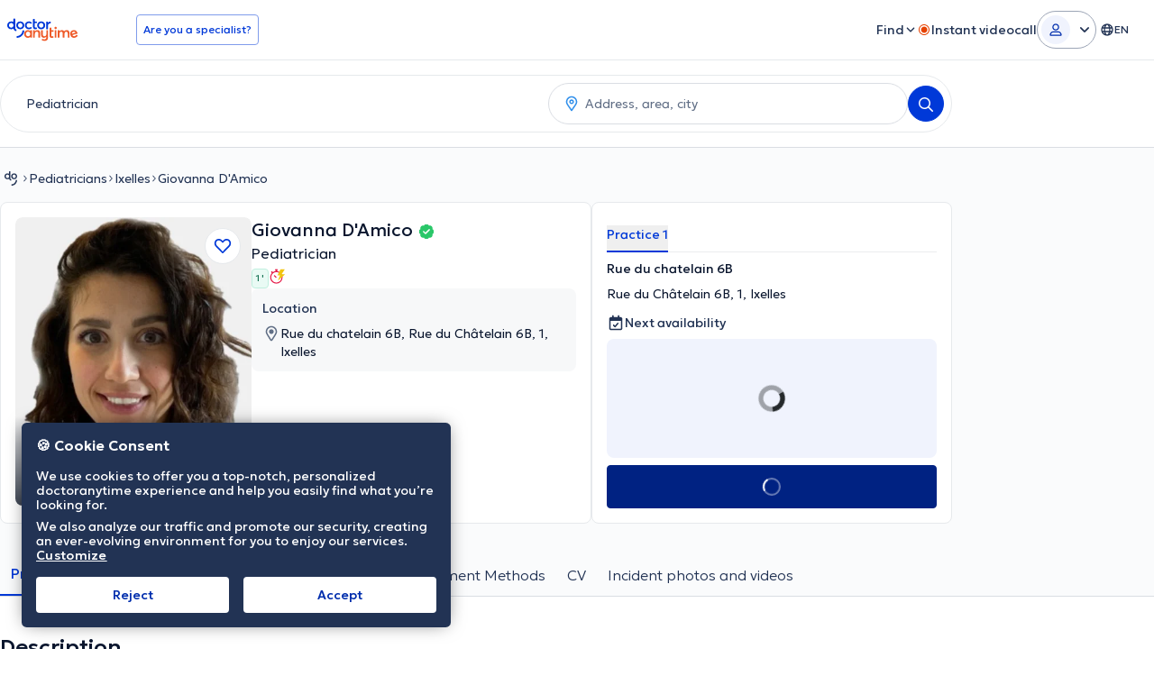

--- FILE ---
content_type: text/javascript
request_url: https://www.doctoranytime.be/dist/vite/index.DnDa4pIY.js
body_size: 308
content:
import{c as p}from"./localizerHelper.BapUfS6Z.js";import{d as t}from"./dom.CZsrNE0w.js";import{f as l}from"./index.DuC3FrVH.js";import{i as s}from"./index.DeNeth3q.js";var a=(n=>(n.banner="mobile-app-promo-banner",n.hiddenBanner="mobile-app-promo-banner__hidden",n))(a||{}),e=(n=>(n.banner="data-mobile-app-promo-banner",n.appLinkBtn="data-mobile-app-promo-banner-app-link-btn",n.closeBtn="data-mobile-app-promo-banner-close-btn",n))(e||{});function c(){s("md")||(d()?(m(),b()):f())}const d=()=>t(`[${e.banner}]`).length!==0,m=()=>{const n=t(`[${e.closeBtn}]`);if(n.length!==0){if(n.length>1){console.error("[TS]: found more than 1 close button for the mobile app promo banner in the same view.");return}n[0].addEventListener("click",function(i){const r=this.closest(`[${e.banner}]`);if(r===null){console.error("[TS] mobile-app-promo-banner module: found action icon without banner parent");return}r.classList.add(a.hiddenBanner),fetch(p("/DeepLink/HideMobileAppBannerAjax"),{method:"POST"}).then(o=>{if(!o.ok)throw new Error(`[TS] error on post /DeepLink/HideMobileAppBannerAjax: ${o.status} ${o.statusText}`)})})}},b=()=>{const n=t(`[${e.appLinkBtn}]`);if(n.length!==0){if(n.length>1){console.error("[TS]: found more than 1 app link button for the mobile app promo banner in the same view.");return}n[0].addEventListener("click",function(i){const r=this.closest(`[${e.banner}]`);if(r===null){console.error("[TS] mobile-app-promo-banner module: found action icon without banner parent");return}r.classList.add(a.hiddenBanner)})}},f=()=>{window.mobileAppPromoBanner&&window.mobileAppPromoBanner.fallbackRedirectErrorMessage&&l.error({title:window.mobileAppPromoBanner.fallbackRedirectErrorMessage})},w={init:c};export{w as m};


--- FILE ---
content_type: text/javascript
request_url: https://www.doctoranytime.be/dist/vite/index.BXNIjblx.js
body_size: 3319
content:
var S=Object.defineProperty;var h=Object.getOwnPropertySymbols;var I=Object.prototype.hasOwnProperty,L=Object.prototype.propertyIsEnumerable;var f=(t,e,i)=>e in t?S(t,e,{enumerable:!0,configurable:!0,writable:!0,value:i}):t[e]=i,m=(t,e)=>{for(var i in e||(e={}))I.call(e,i)&&f(t,i,e[i]);if(h)for(var i of h(e))L.call(e,i)&&f(t,i,e[i]);return t};var g=(t,e,i)=>new Promise((o,s)=>{var a=c=>{try{n(i.next(c))}catch(u){s(u)}},r=c=>{try{n(i.throw(c))}catch(u){s(u)}},n=c=>c.done?o(c.value):Promise.resolve(c.value).then(a,r);n((i=i.apply(t,e)).next())});import{a as T,s as C}from"./dom.CZsrNE0w.js";import{s as p}from"./svg-icons.DZQm9AYN.js";import{d as y}from"./get.B2Q8WWeN.js";import{g as R}from"./universalAnalyticsEvents.BHTbLIQp.js";import{isSubscribedToWaitingList as P}from"./index.BPLU1IE6.js";var l=(t=>(t.BOOK_AREA_WRAPPER="data-book-area",t.AVAIL_AREA="data-availability-area",t.AVAIL_PLACEHOLDER_AREA="data-mini-availability-placeholder-area",t.AVAIL_CAROUSEL="data-availability-carousel",t.AVAIL_CTA="data-availability-cta",t.AVAIL_CALENDAR="data-availability-calendar-icon",t.AVAIL_TEXT="data-availability-text",t))(l||{});class w{constructor(e={}){this.doctorId=0,this.doctorPracticeId=0,this.fromDate="",this.insuranceId=null,this.insuranceTypeId=null,this.showConventionSlots=!1,this.offerId=0,this.specSlug=null,this.timeToAdd=0,this.doctorServiceId=0,this.doctorServiceIds="",this.isChangeDateMode=!1,this.isChangingToFitFirstVisit=!1,this.externalBookingSystemParameters="",this.hideServiceCostLoginBtn=!1,this.isSpecialPriceSelected=!1,this.isSpecialPriceLimitReached=!1,this.maxSlotsToLoad=7,this.highlightedDate="",this.alternativeServiceSlug="",Object.assign(this,e)}}function D(t){var o,s;const e=A(t);let i="";return document.querySelector("#SpecServiceSlug")&&document.querySelector(".active.spec-service-checkbox")&&(i=(s=(o=document.querySelector(".active.spec-service-checkbox"))==null?void 0:o.dataset.slug)!=null?s:"",i=`${e.specSlug}_${i}`),{DoctorPracticeId:e.doctorPracticeId,FromDate:e.fromDate,MoreHoursShown:!1,MaxFittingAppointment:0,SpecServiceSlug:i,DoctorServiceIds:e.doctorServiceIds,DoctorServiceId:e.doctorServiceId,ChangeAppDateMode:e.isChangeDateMode,ChangingToFitFirstVisit:e.isChangingToFitFirstVisit,RenderFullURL:!1,ExternalBookingSystemParameters:e.externalBookingSystemParameters,HideServiceCostLoginButton:e.hideServiceCostLoginBtn,OfferId:e.offerId,IsSpecialPriceRequest:e.isSpecialPriceSelected,MaxSlotsToLoad:e.maxSlotsToLoad,InsuranceId:e.insuranceId,InsuranceTypeId:e.insuranceTypeId}}function A(t){const e=t.dataset;return new w({doctorId:Number(e.doctorId),doctorPracticeId:Number(e.doctorPracticeId),fromDate:e.fromDate||"",doctorServiceId:Number(e.doctorServiceId)||0,doctorServiceIds:e.doctorServiceIds||"",isSpecialPriceSelected:e.isSpecialPriceSelected==="true",isSpecialPriceLimitReached:e.isSpecialPriceLimitReached==="true",isChangeDateMode:e.isChangeDateMode==="true",isChangingToFitFirstVisit:e.isChangingToFitFirstVisit==="true",externalBookingSystemParameters:e.setExternalBookingSystemParameters||"",offerId:Number(e.offerId),specSlug:e.specSlug||"",timeToAdd:Number(e.timeToAdd)||0,insuranceId:Number(e.insuranceId||1),insuranceTypeId:Number(e.insuranceTypeId)||null,maxSlotsToLoad:Number(e.maxSlotsToLoad)||7,alternativeServiceSlug:e.alternativeServiceSlug||"",hideServiceCostLoginBtn:e.hideServiceCostLoginBtn==="true"})}const E="/DoctorAjax/GetMiniAvailabilitySlots.json";function k(t){return g(this,null,function*(){return(yield y({url:E,params:m({},D(t))})).Data})}function _(t){T(t,"click",`[${l.AVAIL_CTA}]`,function(e,i){let o=e,s;const a=o.closest(`[${l.AVAIL_AREA}]`);if(!a)throw new Error("Availability cta clicked: no parentAvailabilityArea found");let r=a.getAttribute("data-ga-label-extention");r?r="*"+r:r="",o.getAttribute(`${l.AVAIL_CTA}`)&&(R("bookAppointment","viewDayAvailability"+r),s=A(a),s.fromDate=o.dataset.dateSlot||s.fromDate,s.highlightedDate=o.dataset.date||"",window.EventBus.emit("MiniAvailabilityItemClicked",s))})}let v=()=>{};function B(t){t&&t.postFetchCallback&&(v=t.postFetchCallback);const e=document.querySelectorAll(`[${l.AVAIL_AREA}]`);for(const i of e){const o=i;$.observe(o)}}const $=new IntersectionObserver((t,e)=>{for(const i of t)i.intersectionRatio>0&&(_(i.target),e.unobserve(i.target),V(i.target))},{threshold:.01});function V(t){return g(this,null,function*(){const e=yield k(t),i=t.querySelector(`[${l.AVAIL_CAROUSEL}]`),o=t.querySelector(`[${l.AVAIL_PLACEHOLDER_AREA}]`);requestAnimationFrame(()=>{x(e,i,o,t),v(!!e&&e.Availabilities.length>0,!!e&&e.IsWaitingListEnabledForDoctor,t,A(t))})})}function x(t,e,i,o){F(t,e,i,o),q(!!t&&t.Availabilities.length>0,e),o.dataset.processed="true"}function F(t,e,i,o){if(t&&t.Availabilities.length>0){let a="";for(const r of t.Availabilities)a+=N(r);e.innerHTML=a,i.classList.add("hidden"),e.classList.add("mini-availability-carousel--loaded")}else{let a="DPage.BookingArea.NoSlotsAvailable";window.location.href.includes("/s/");var s=!!t&&t.IsWaitingListEnabledForDoctor;s&&(a="DPage.BookingArea.NoSlotsAvailable.WaitingList");const r=o==null?void 0:o.getAttribute("data-doctor-id"),n=r?parseInt(r):0,c=P(n);s&&c&&(a="DPage.BookingArea.NoSlotsAvailable.PatientAlreadyWaitlistSubscribed"),i.innerHTML=O(a)}}function N(t){return`
	<button
		${l.AVAIL_CTA}="day"
		data-testid="availability-cta"
		data-date-slot="${t.TimeSlots[0].AppDate}"
		data-date="${t.Date}"
		class="availability-button"
		rel="nofollow">
		<span class="availability-day">
			${t.DateRelativeToNowLabel||t.DateWithMonthLabel}</span>
		<span class="availability-time">
			${window.LocalizedResources.Get("Search.MiniAvailability.FromTimeSlot").replace("{TimeSlot}",t.TimeSlots[0].Time)}
		</span>
	</button>
	`}function q(t,e){var o;const i=(o=e.closest(`[${l.BOOK_AREA_WRAPPER}]`))==null?void 0:o.querySelector(`[${l.AVAIL_CALENDAR}]`);if(i){const s=C(t?p.renderIcon("far-fa-calendar-check__v60","fg-default-secondary"):i.innerHTML=p.renderIcon("far-fa-calendar-circle-exclamation__v60"));s.classList.add(...i.classList),s.setAttribute(l.AVAIL_CALENDAR,"");const a=i.parentElement;i.remove(),a.prepend(s)}if(!t){const s=e.closest(`[${l.BOOK_AREA_WRAPPER}]`).querySelector(`[${l.AVAIL_TEXT}]`);s&&(s.innerHTML=window.LocalizedResources.Get("Doctor.Search.NoAvailability"))}}function O(t){const[e,i,o]=[62,36,"/images/assets/no-availability-illustration-rebranded.svg"];return`
		<div class="no-availability-illustration" data-testid="no-avail-box">
			<img
				width="${e}"
				height="${i}"
				src="${o}"
				class="wondering-human" alt=""
			/>
			<span class="wondering-human-description"> ${window.LocalizedResources.Get(t)} </span>
		</div>
	`}const U={init:B},d={tabsWrapper:"data-practice-tabs-wrapper",tabs:"data-practice-tabs",tab:"data-practice-tab",tabContent:"data-practice-tab-content",previousTab:"data-previous-practice-tab",nextTab:"data-next-practice-tab"};class M{constructor(){this.activeTabClasses=["practice-tab-cta--active","qa-active-practice-tab"],this.init()}init(){const e=document.querySelectorAll(`[${d.tabs}]`);for(const i of e){const o=i.querySelectorAll(`[${d.tab}]`),s=[...o].map(a=>{const r=a.getAttribute(d.tab);return document.querySelector(`[${d.tabContent}="${r}"]`)});for(const a of o)a.addEventListener("click",r=>{r.preventDefault(),this.handleTabClick(a,o,s)});i.querySelectorAll(`[${d.tab}]`).length>1&&this.handleNavMenuArrows(i)}}handleTabClick(e,i,o){const s=e.getAttribute(d.tab);for(const a of i)a===e?a.classList.add(...this.activeTabClasses):a.classList.remove(...this.activeTabClasses);for(const a of o)a.getAttribute(d.tabContent)===s?(a.classList.remove("hidden"),a.classList.add("qa-active-practice-tab-content")):(a.classList.add("hidden"),a.classList.remove("qa-active-practice-tab-content"))}handleNavMenuArrows(e){const i=e.closest(`[${d.tabsWrapper}]`);if(!i)return;const o=i.querySelector(`[${d.previousTab}]`),s=i.querySelector(`[${d.nextTab}]`),a=e.querySelectorAll("li");if(!o||!s||a.length<=1)return;const r=a[0],n=a[a.length-1],c=new IntersectionObserver(u=>{for(const b of u)b.target===r?o.classList.toggle("lg:block",b.intersectionRatio!==1):b.target===n&&s.classList.toggle("lg:block",b.intersectionRatio!==1)},{root:null,threshold:[0,1]});c.observe(r),c.observe(n),o.addEventListener("click",()=>{this.handleLeftArrowClick(o,a,e)}),s.addEventListener("click",()=>{this.handleRightArrowClick(s,a,e)})}handleLeftArrowClick(e,i,o){const s=e.getBoundingClientRect().right;let a=i[0];for(const n of i){const c=n.getBoundingClientRect().right;c<s&&c>a.getBoundingClientRect().right&&(a=n)}const r=s-a.getBoundingClientRect().left;o.scrollBy({left:-(r+1),behavior:"smooth"})}handleRightArrowClick(e,i,o){const s=e.getBoundingClientRect().left;let a=i[i.length-1];for(const n of i){const c=n.getBoundingClientRect().left;c>s&&c<a.getBoundingClientRect().left&&(a=n)}const r=a.getBoundingClientRect().right-s;o.scrollBy({left:r+1,behavior:"smooth"})}}const X=new M;export{w as A,l as e,k as f,O as g,U as m,X as p};


--- FILE ---
content_type: text/javascript
request_url: https://www.doctoranytime.be/dist/vite/ts-premium-doctor-profile.eAXZ0FXm.js
body_size: 11417
content:
var ke=Object.defineProperty,Ae=Object.defineProperties;var Ee=Object.getOwnPropertyDescriptors;var H=Object.getOwnPropertySymbols;var Ie=Object.prototype.hasOwnProperty,Ce=Object.prototype.propertyIsEnumerable;var J=(e,t,o)=>t in e?ke(e,t,{enumerable:!0,configurable:!0,writable:!0,value:o}):e[t]=o,Q=(e,t)=>{for(var o in t||(t={}))Ie.call(t,o)&&J(e,o,t[o]);if(H)for(var o of H(t))Ce.call(t,o)&&J(e,o,t[o]);return e},K=(e,t)=>Ae(e,Ee(t));var Pe=(e,t)=>()=>(t||e((t={exports:{}}).exports,t),t.exports);var v=(e,t,o)=>new Promise((n,i)=>{var s=c=>{try{r(o.next(c))}catch(d){i(d)}},a=c=>{try{r(o.throw(c))}catch(d){i(d)}},r=c=>c.done?n(c.value):Promise.resolve(c.value).then(s,a);r((o=o.apply(e,t)).next())});import{m as De}from"./index.DnDa4pIY.js";import{i as Be}from"./index.DaZwL3NF.js";import{i as Re}from"./index.Vm3DfNeQ.js";import{g as k}from"./universalAnalyticsEvents.BHTbLIQp.js";import{i as qe}from"./index.4fSXNVRS.js";import{d as p,o as xe,a as ae}from"./dom.CZsrNE0w.js";import{i as Me}from"./index.D5qSK-q1.js";import{c as Te,o as Oe}from"./helpers.D_Dt5h6J.js";import{e as ce}from"./url.CVuuu65o.js";import{a as R,e as Ne}from"./post.Bfj6R-n4.js";import{u as $e}from"./index.C-oIOqGq.js";import{a as Fe}from"./index.pkn9zwQV.js";import{u as q}from"./index.DApuzuUm.js";import{l as W,e as Z}from"./index.f65a6q88.js";import{i as _e}from"./types.BWdXMtgP.js";import{g as Ge}from"./svg-icons.DZQm9AYN.js";import{r as je}from"./index.CPOezMXa.js";import{g as de,l as We}from"./dat.DYt1eiG5.js";import{s as le,u as U}from"./dat-button.DEM2WLvs.js";import{c as Ze}from"./localizerHelper.BapUfS6Z.js";import{f as Y}from"./index.DuC3FrVH.js";import{m as ze,e as Ve}from"./store.CoGIvpCk.js";import{i as Ue}from"./cookies-policy.KMwzzgVb.js";import{m as He,p as Je,A as Qe,g as Ke,e as Ye,f as Xe}from"./index.BXNIjblx.js";import{checkPendingWaitingListAction as et,isSubscribedToWaitingList as tt,initWaitingList as ue,enJoinWLfromSource as pe}from"./index.BPLU1IE6.js";import{p as ot}from"./podcast-helper.qZzphz3R.js";import{o as nt}from"./elementInViewport.xe4FPB9B.js";import{s as st}from"./index.CxGz_Qao.js";import{i as it}from"./index.DeNeth3q.js";import"./transitions.Chb054bN.js";import"./customEventStore.Di2snKOi.js";import"./random.C19Uxin4.js";import"./mobileAppBridge.B4WE9REV.js";import"./tokens.BU2cqUkR.js";import"./index.DAd6JZmK.js";import"./preload-helper.IyW7p0WB.js";import"./dynamic-import-helper.BheWnx7M.js";import"./index.DVr7pHH2.js";import"./get.B2Q8WWeN.js";import"./youtube-helper.1kmbQuZD.js";import"./autocomplete.es.CDc26xOw.js";import"./googleGeocoder.CkZCNc4x.js";var no=Pe(I=>{const z="d-split-bottom-sheet";Me();const rt=p("[data-dropdown-wrapper]"),at=p("[data-d-page-split-bottom-sheet-cta");function ct(){rt.forEach(e=>{xe(e,()=>{const t=e.querySelector("[data-d-page-split-button-dropdown]");t&&(t.classList.contains("hidden")||(t.classList.add("hidden"),P("collapse")))},{})}),at.forEach(e=>{e.addEventListener("click",()=>{Te()})}),ae(document,"click","[data-d-page-split-button]",function(e,t){const o=e.getAttribute("data-d-page-split-button");o==="bottom-sheet"?lt():o==="dropdown"&&dt(e)}),document.addEventListener("DatModalAfterOpen",function(e){var o;!((o=e==null?void 0:e.detail)!=null&&o.id)||e.detail.id!==z||P("expand")}),document.addEventListener("DatModalAfterClose",function(e){var o;!((o=e==null?void 0:e.detail)!=null&&o.id)||e.detail.id!==z||P("collapse")})}function dt(e){const t=e.closest("[data-dropdown-wrapper]");if(!t)return;const o=t.querySelector("[data-d-page-split-button-dropdown]");o&&(o.classList.contains("hidden")?(o.classList.remove("hidden"),P("expand")):(o.classList.add("hidden"),P("collapse")))}function lt(){Oe(z)}function P(e){k("splitMenuInteraction",e)}const ut={init:ct},T=Fe(),pt=$e(),O="tsFavDoctorId",D=p('.js-fav-doctor [data-button-type="addToFavorites"]')[0],B=p('.js-fav-doctor [data-button-type="removeFromFavorites"]')[0],N=p('.js-fav-doctor [data-button-type="loginToAddToFavorites"]')[0],me=p(".js-fav-doctor .js-favoriteDoctorCount"),X=e=>v(null,null,function*(){const t=yield R({url:"/Doctors/AddToFavorites",body:{doctorId:e}});if(t.Success!==ce.Success)return;D.classList.add("!hidden"),B.classList.remove("!hidden");const o=t.Data;o!==null&&me.forEach(n=>{n.textContent=o.toString()})}),mt=e=>v(null,null,function*(){const t=yield R({url:"/Doctors/RemoveFromFavorites",body:{doctorId:e}});if(t.Success!==ce.Success)return;D.classList.remove("!hidden"),B.classList.add("!hidden");let o=t.Data;o!==null&&(o<0&&(o=0),me.forEach(n=>{n.textContent=o.toString()}))}),ft=()=>{if(pt.isUserPatient){const o=T.getItem(O);o&&(T.removeItem(O),X(o))}const{doctorId:e}=q(),t=e.toString();D==null||D.addEventListener("click",()=>{X(t)}),B==null||B.addEventListener("click",()=>{mt(t)}),N==null||N.addEventListener("click",function(){T.setItem(O,t)})};var fe=(e=>(e.NO_JS_LOADED="MapBox js load failed",e.NO_CSS_LOADED="MapBox css load failed",e.NO_DATA="MapBox has no data to render map",e.NO_VALID_DATA="MapBox has no valid data to render map",e.MAPBOX_NOT_SUPPORTED="MapBox is not supported by this browser",e))(fe||{});const u={datAccessToken:"pk.eyJ1IjoiZG9jdG9yYW55dGltZWdyIiwiYSI6ImNqc2Z4eGF6bTBxNXg0YW1uYjZxbmVscjkifQ.GWoS-AYzwbLgiw_I3EfBoA",username:"doctoranytimegr",styleId:"cjskg2ewd61s21fmq2894hvfi",markers:{main:{id:"mainPin",path:window.location.origin+"/images/assets/map-pins/location-pin.png",width:23,height:31},cluster:{id:"clusterPin",path:window.location.origin+"/images/assets/map-pins/cluster-pin.png",width:35,height:42}},mainSourceId:"doctors",clusterLayerId:"clusters",singlePointLayerId:"unclustered-point",zoom:13,maxZoom:16,clusterZoom:20,staticZoom:13},ge=(e,t)=>{const o=e.reduce((d,m)=>{var w;const g=((w=m==null?void 0:m.properties)==null?void 0:w.popupContent)||"";return d+g},"");if(o==="")return;const i=e[0].geometry,s=[i.coordinates[0],i.coordinates[1]],a=t.project(s);a.y-=u.markers.main.height/2;const r=t.unproject(a);t.easeTo({center:s}),new window.mapboxgl.Popup({offset:Math.max(u.markers.main.width,u.markers.main.height)/2}).setLngLat(r).setHTML(o).addTo(t)},gt=e=>{const t=[e.PracticeName,e.Address,e.CityName].filter(Boolean).join(", ");[e.Address,e.CityName].filter(Boolean).join(", ").replace("&","-");const o=`/d/${e.SpecSlug}/${e.DoctorSlug}`;return`
    <div class="box-map-popup search-map-googleInfowindow">
        <table>
            <tr style ="width:100%;">
                <td style="vertical-align:top;">
                    <a href="${o}" class="d-avatar">
                        <img
                            style="width:70px;"
                            src= "${e.ImageUrl}?maxwidth=40"
                            title="${e.DoctorName}"
                            alt="${e.DoctorName}"
                        />
                    </a>
                </td>
                <td style="padding-left:5px;float:left;line-height:14px;vertical-align:middle;">
                    <p class="d-name">
                        <a href="${o}">${e.DoctorName}</a>
                    </p>
                    <p class="d-spec">${e.SpecName}<p/>
                    <p class="d-address">${t}</p>
                </td>
            </tr>
        </table>
    </div>
    `},vt=e=>{const t=[e.PracticeName,e.Address,e.CityName,e.PrefectureName,e.Zip].filter(Boolean).join(", "),o=[e.Address,e.CityName,e.PrefectureName,e.Zip].filter(Boolean).join(", ").replace("&","-"),n=e.OverrideGoogleGeocodingLink!=null&&e.OverrideGoogleGeocodingLink?e.OverrideGoogleGeocodingLink:e.CoordinatesGeocodedFromAddress!=null&&e.CoordinatesGeocodedFromAddress?`https://www.google.com/maps/search/?api=1&query=${e.Latitude},${e.Longitude}`:`https://www.google.com/maps?daddr=${o}`,i=window.LocalizedResources.Get("Doctor.Profile.MapDirections");return`
    <div class="text-1420 max-w-[280px]">
        <p class="mb-1"><strong>${e.DoctorName}</strong></p>
        <p class="mb-2">${t}</p>
        <p><a target=_blank href="${n}" title="${i}">${i}</a></p>
    </div>
    `};let $=null;const h=()=>($===null&&($={map:{}}),$),ht=e=>{const t=h();return t.map=e,t},wt=()=>new Promise(e=>{const{map:t}=h();t.on("load",()=>{e()})}),yt=()=>{const{map:e}=h(),t=e.getCanvas();e.on("mouseenter",u.clusterLayerId,function(){t.style.cursor="pointer"}),e.on("mouseleave",u.clusterLayerId,function(){t.style.cursor=""}),e.on("mouseenter",u.singlePointLayerId,function(){t.style.cursor="pointer"}),e.on("mouseleave",u.singlePointLayerId,function(){t.style.cursor=""})},Lt=()=>{const{map:e}=h();e.on("zoom",()=>{p(".mapboxgl-popup").forEach(o=>{o.remove()})})},bt=()=>{const{map:e,options:t}=h();if(!(t!=null&&t.sendAnalytics))return;let o=e.getZoom();e.on("zoomend",function(n){const i=e.getZoom(),s=i>o?"zoomIn":"zoomOut";k("mapInteraction",s),o=i}),e.on("moveend",function(n){!!n.originalEvent&&k("mapInteraction","move")})},St=()=>{const{map:e,options:t}=h();e.on("click",u.singlePointLayerId,function(o){t!=null&&t.sendAnalytics&&k("mapInteraction","practicePinClick");const n=e.queryRenderedFeatures(o.point,{layers:[u.singlePointLayerId]});ge(n,e)})},kt=()=>{const{map:e,options:t}=h();e.on("click",u.clusterLayerId,function(o){var d,m;t!=null&&t.sendAnalytics&&k("mapInteraction","clusterPinClick");const i=e.queryRenderedFeatures(o.point,{layers:[u.clusterLayerId]})[0],s=(d=i.properties)==null?void 0:d.cluster_id,a=(m=i.properties)==null?void 0:m.point_count,r=i.geometry,c=e.getSource(u.mainSourceId);c.getClusterExpansionZoom(s,(g,w)=>{if(g)return;if(e.getZoom()>=u.maxZoom)c.getClusterLeaves(s,a,0,(f,l)=>{if(f)return;ge(l,e)});else{const f=w+1;e.easeTo({center:[r.coordinates[0],r.coordinates[1]],zoom:f,easing:l=>Math.sqrt(1-Math.pow(l-1,2))})}})})},At=()=>new Promise(e=>{const{map:t}=h(),o=n=>{n.target&&n.target.loaded()&&(t.off("render",o),e())};t.on("render",o)}),L={loadMap:wt,changeCursorOnHover:yt,closePopupsOnZoom:Lt,onPointClick:St,onClusterClick:kt,mapRender:At,onMapInteractionAnalytics:bt},Et=function(e,t){const o=!isNaN(e)&&e>=-90&&e<=90,n=!isNaN(t)&&t>=-180&&t<=180;return o&&n},It=e=>v(null,null,function*(){const t=[];if(e.length===0)return t;if(!(yield W(Z.mapBoxSDK)))return console.error("MapBoxSDK load failed"),t;const n=mapboxSdk({accessToken:u.datAccessToken}),i=e.map(s=>n.geocoding.forwardGeocode({query:s,autocomplete:!1,limit:1}).send());try{return(yield Promise.all(i)).filter(c=>{var d,m;return((m=(d=c==null?void 0:c.body)==null?void 0:d.features)==null?void 0:m.length)>0}).map(c=>{const d=c.body.features[0];return{longitude:d.center[0],latitude:d.center[1],query:c.request.params.query,index:-1}})}catch(s){return console.error(s),t}}),ve=e=>v(null,null,function*(){if(Array.isArray(e))return Ct(e);{const o=e;if(o.geolocateNullCoords){const n=Pt(o),i=yield It(n),s=Dt(i,o);return ee(s)}else return ee(o)}}),he=e=>{const t={type:"FeatureCollection",features:[]};return e.forEach((o,n)=>{const i=parseFloat(o.longitude),s=parseFloat(o.latitude);if(!Et(s,i)){console.error("Malformed coordinates",o);return}const r={id:n,type:"Feature",geometry:{type:"Point",coordinates:[i,s]},properties:{popupContent:o.popupContent}};t.features.push(r)}),t},Ct=e=>e.map(t=>({latitude:t.Latitude,longitude:t.Longitude,popupContent:gt(t)})),ee=e=>e.practices.map(t=>({latitude:t.Latitude.toString(),longitude:t.Longitude.toString(),popupContent:vt(t)})),Pt=e=>e.practices.filter(t=>!t.HasCoordinates).map(t=>we(t.Address,t.CityName,t.PrefectureName)),Dt=(e,t)=>{const o=[...e];return e.forEach((n,i)=>{t.practices.find((s,a)=>{const r=we(s.Address,s.CityName,s.PrefectureName);return r===n.query&&(o[i].index=a),r===n.query})}),o.forEach(n=>{const i=t.practices[n.index];i.Longitude=n.longitude,i.Latitude=n.latitude,i.HasCoordinates=!0,i.CoordinatesGeocodedFromAddress=!0}),t},we=(e,t,o)=>`${e}, ${t}, ${o}`,Bt=e=>v(null,null,function*(){const{map:t,options:o}=h();yield Rt(),t.addSource(u.mainSourceId,{type:"geojson",data:e,cluster:!0,clusterMaxZoom:u.clusterZoom,clusterRadius:50}),t.addLayer({id:u.clusterLayerId,type:"symbol",source:u.mainSourceId,filter:["has","point_count"],layout:{"icon-image":u.markers.cluster.id,"icon-size":1,"icon-anchor":"bottom","text-anchor":"bottom","text-offset":[0,-1.3],"text-field":"{point_count_abbreviated}","text-font":["Geologica Cursive Medium"],"text-size":14},paint:{"text-color":"#0039D8"}}),t.addLayer({id:u.singlePointLayerId,type:"symbol",source:u.mainSourceId,filter:["!",["has","point_count"]],layout:{"icon-image":u.markers.main.id,"icon-anchor":"bottom","icon-size":1}}),o!=null&&o.pointsForDev&&t.addLayer({id:"devDoints",type:"circle",source:u.mainSourceId,paint:{"circle-color":"#4264fb","circle-radius":2,"circle-stroke-width":1,"circle-stroke-color":"#ffffff"}})}),Rt=()=>new Promise(e=>{const{map:t}=h();t.loadImage(u.markers.cluster.path,(o,n)=>{if(o)throw o;n&&t.addImage(u.markers.cluster.id,n),t.loadImage(u.markers.main.path,(i,s)=>{if(i)throw i;s&&(t.addImage(u.markers.main.id,s),e())})})});function qt(e,t,o){return v(this,null,function*(){if(!(e instanceof HTMLElement)){if(!_e(e))throw new Error("container is not valid");if(e=p(e)[0],!e)throw new Error("container not found")}if(!(yield W(Z.mapBoxCss)))return C("NO_CSS_LOADED");if(!(yield W(Z.mapBoxJs)))return C("NO_JS_LOADED");if(!window.mapboxgl.supported())return C("MAPBOX_NOT_SUPPORTED");const s=yield ve(t);if(s.length===0)return C("NO_DATA");const a=he(s);if(a.features.length===0)return C("NO_VALID_DATA");const r=a.features[0].geometry,c={container:e,style:`mapbox://styles/${u.username}/${u.styleId}?optimize=true`,zoom:u.zoom,maxZoom:u.maxZoom,center:[r.coordinates[0],r.coordinates[1]]};window.mapboxgl.accessToken=u.datAccessToken;const d=new window.mapboxgl.Map(c);ht(d),yield L.loadMap();const m=new window.mapboxgl.NavigationControl;return d.addControl(m),yield Bt(a),L.changeCursorOnHover(),L.closePopupsOnZoom(),L.onClusterClick(),L.onPointClick(),L.onMapInteractionAnalytics(),yield L.mapRender(),{success:!0,errorCode:null,errorMessage:null}})}const C=e=>({success:!1,errorCode:e,errorMessage:fe[e]});let x=null;const xt=()=>{var e;(e=p("[data-practice-map-button]")[0])==null||e.addEventListener("click",function(){return v(this,null,function*(){const t=this.closest("[data-practice-map-status]"),o=p("[data-practice-map]")[0];if(!t||!o)return;t.setAttribute("data-practice-map-status","loading");const{mapData:n}=q();x=n;const i=ye(n),s=yield qt(o,i);t.setAttribute("data-practice-map-status",s.success?"loaded":"no-results")})}),window.EventBus.on("DPagePracticeSelected",function(t){x&&Tt()&&Ot()})};function ye(e){const t=Mt();if(!t||!(e!=null&&e.practices))return e;const o=e.practices.find(n=>{var i;return((i=n.PracticeId)==null?void 0:i.toString())===t});return o?K(Q({},e),{practices:[o]}):e}function Mt(){var e,t;return((t=(e=document.querySelector("#practice-section [data-practice-selector]"))==null?void 0:e.selectedOptions[0])==null?void 0:t.value)||""}function Tt(){const{map:e}=h();return!!(e&&e.getSource)}function Ot(){return v(this,null,function*(){const{map:e}=h();if(!(!e||!x))try{const t=ye(x),o=yield ve(t);if(o.length===0)return;const n=he(o),i=e.getSource(u.mainSourceId);i!=null&&i.setData&&(i.setData(n),Nt(e,n))}catch(t){console.error("Map update failed:",t)}})}function Nt(e,t){if(t.features.length<=0)return;const o=t.features[0].geometry.coordinates;e.flyTo({center:o,zoom:u.zoom,duration:1e3})}const $t=document.querySelectorAll(".js-menu-item"),E=document.querySelector("nav[data-page-nav]"),y=document.querySelectorAll("nav a[data-premium-d-page-nav-link]"),b=document.querySelector("[data-previous-nav-item]"),S=document.querySelector("[data-next-nav-item]"),Le=()=>E.offsetHeight+8,F=new Map,Ft=new IntersectionObserver(function(e,t){var n,i;let o=null;for(const s of e)s.intersectionRatio!==0&&s.boundingClientRect.bottom>=Le()?F.set(s.target.id,s):F.delete(s.target.id);for(const s of F.values())(o===null||s.boundingClientRect.bottom<o.boundingClientRect.bottom)&&(o=s);for(const s of y){const a=s.getAttribute("href"),r=s.closest("li");if(!r)throw new Error("No nav <li> element found");if(o&&a===`#${o.target.id}`){r.classList.add("active");const c=r.getBoundingClientRect(),d=E.getBoundingClientRect();let m=d.left;b&&b.offsetWidth>0&&(m=b.getBoundingClientRect().right);let g=d.right;S&&S.offsetWidth>0&&(g=S.getBoundingClientRect().left),c.left<m?(n=E.querySelector("ul"))==null||n.scrollBy({left:c.left-m,behavior:"smooth"}):c.right>g&&((i=E.querySelector("ul"))==null||i.scrollBy({left:c.right-g,behavior:"smooth"}))}else r.classList.remove("active")}},{root:null,rootMargin:"0px",threshold:Ge(100)});function _t(){document.documentElement.style.setProperty("--scroll-padding",Le()+"px"),$t.forEach(e=>Ft.observe(e)),Gt(),jt()}function Gt(){const e=document.querySelector("[data-back-to-top-button]"),t=document.getElementById("main-section");!e||!t||(new IntersectionObserver(function(o){o.forEach(n=>{n.intersectionRatio==0?e.classList.remove("!hidden"):e.classList.add("!hidden")})},{root:null,threshold:[0,1]}).observe(t),e.addEventListener("click",function(o){window.scrollTo(0,0),window.location.hash&&history.pushState("",document.title,window.location.pathname+window.location.search)}))}function jt(){if(!b||!S)return;const e=y[0],t=y[y.length-1],o=new IntersectionObserver((n,i)=>{for(const s of n)s.target===e?b.classList.toggle("lg:block",s.intersectionRatio!==1):s.target===t&&S.classList.toggle("lg:block",s.intersectionRatio!==1)},{root:null,threshold:1});o.observe(e),o.observe(t),b.addEventListener("click",function(n){var r;const i=b.getBoundingClientRect().right;let s=y[0];for(const c of y){const d=c.getBoundingClientRect().right;d<i&&d>s.getBoundingClientRect().right&&(s=c)}const a=i-s.getBoundingClientRect().left;(r=E.querySelector("ul"))==null||r.scrollBy({left:-(a+1),behavior:"smooth"})}),S.addEventListener("click",function(n){var r;const i=S.getBoundingClientRect().left;let s=y[y.length-1];for(const c of y){const d=c.getBoundingClientRect().left;d>i&&d<s.getBoundingClientRect().left&&(s=c)}const a=s.getBoundingClientRect().right-i;(r=E.querySelector("ul"))==null||r.scrollBy({left:a+1,behavior:"smooth"})})}const Wt={init:_t},_=document.querySelector("#practice-section [data-practice-selector]"),G=document.querySelector("#payment-section [data-practice-selector]");function Zt(){!_&&!G||(window.EventBus.on("DPagePracticeSelected",function(e){te(_,e.practiceId),te(G,e.practiceId)}),zt(),oe(_,"practice-section"),oe(G,"payment-section"))}function te(e,t){var n;if(!e)return;const o=(n=[...e.options].find(i=>i.value===t))==null?void 0:n.value;o&&e.value!==o&&(e.value=o,e.dispatchEvent(new Event("change")))}function zt(){document.querySelectorAll("[data-practice-nav-link]").forEach(e=>{e.addEventListener("click",function(t){const o=e.getAttribute("data-practice-nav-link");o&&window.EventBus.emit("DPagePracticeSelected",{practiceId:o})})})}function oe(e,t){e&&e.addEventListener("change",function(o){var s;const n=e.selectedOptions[0].value;if(!n)return;const i=(s=document.getElementById(t))==null?void 0:s.querySelectorAll("[data-target-practice-info]");i==null||i.forEach(a=>{const r=a.getAttribute("data-target-practice-info"),c=!!r&&r===n;a.classList.toggle("hidden",!c)}),window.EventBus.emit("DPagePracticeSelected",{practiceId:n})})}const Vt=()=>{p(".js-guest-review-btn").forEach(e=>{e.addEventListener("click",function(t){t.preventDefault();const o=this.dataset.guestReviewUrl,n=t;n.ctrlKey||n.button===2?window.open(o,"_blank"):o&&(window.location.href=o)})})},Ut=()=>{const e=de.get("ShownReviewsCount"),{doctorId:t}=q();let o=e,n="all";const i=p(".js-reviews-menu-item"),s=p(".js-get-more-reviews")[0];i.forEach(a=>{a.addEventListener("click",function(){return v(this,null,function*(){var c,d;n=a.getAttribute("data-type"),(c=this.closest(".js-reviews-menu"))==null||c.classList.add("disabled");const r=yield R({url:"/Doctors/LoadMoreReviews",body:{doctorId:t,shownReviewsType:n,reviewsOffset:0,newUserIcon:!1,specServiceId:0,isRedesignView:!0}});(d=this.closest(".js-reviews-menu"))==null||d.classList.remove("disabled"),i.forEach(m=>{m.classList.remove("active")}),this.classList.add("active"),p(".js-review-list").forEach(m=>{m.innerHTML=r.HtmlResult}),o=r.Data,s==null||s.classList.toggle("!hidden",o===-1),window.dispatchEvent(new CustomEvent("dPageReviews::reviewsLoaded"))})})}),s==null||s.addEventListener("click",function(){return v(this,null,function*(){if(o===-1)return;le(this,!0);const a=yield R({url:"/Doctors/LoadMoreReviews",body:{doctorId:t,shownReviewsType:n,reviewsOffset:o,newUserIcon:!1,specServiceId:0,isRedesignView:!0}});p(".js-review-list").forEach(r=>{r.innerHTML+=a.HtmlResult}),o=a.Data,U(this,!0),s==null||s.classList.toggle("!hidden",o===-1),window.dispatchEvent(new CustomEvent("dPageReviews::reviewsLoaded"))})})},be=()=>{p('[data-single-review="btn"]').forEach(e=>{const t=e.closest('[data-single-review="wrapper"]');if(!t||t.getAttribute("data-single-review-status")==="initialized")return;const o=t.querySelector('[data-single-review="content"]');o&&(t.setAttribute("data-single-review-status","initialized"),e.addEventListener("click",function(){e.querySelectorAll('[data-single-review="btn-icon"]').forEach(i=>{i.classList.toggle("hidden")}),o.classList.toggle("hidden")}))})};window.addEventListener("dPageReviews::reviewsLoaded",()=>{be()});function Ht(...e){if(p("[data-underline-tabs]").length!==0)for(const t of e)ae(`[data-underline-tabs="${t}"]`,"click","[data-underline-tab]",function(o,n){var s;n.preventDefault(),p(`[data-underline-tabs="${t}"] [data-underline-tab]`).forEach(a=>{var c;a.classList.remove("active");const r=a.getAttribute("data-underline-tab");(c=document.querySelector(`[data-underline-tab-content="${t}-${r}"]`))==null||c.classList.add("hidden")}),o.classList.add("active");const i=o.getAttribute("data-underline-tab");(s=document.querySelector(`[data-underline-tab-content="${t}-${i}"]`))==null||s.classList.remove("hidden")})}function Jt(){Ht("service-insurances"),Qt(),p(".js-toggle-related-services").forEach(e=>{e.addEventListener("click",function(t){const o=e.closest("[data-service-wrapper]");if(!o)return;const n=[...o.querySelectorAll("[data-related-services-expand], [data-related-services-collapse]")].find(i=>!i.classList.contains("!hidden"));n==null||n.dispatchEvent(new Event("click"))})}),Kt()}function Qt(){const e=p("[data-related-services-list]"),t=p("[data-related-services-expand]"),o=p("[data-related-services-collapse]");e.length===0&&t.length===0&&o.length===0||(t.forEach(n=>{n.addEventListener("click",function(i){var a,r;i.preventDefault();const s=n.getAttribute("data-related-services-expand");n.classList.add("!hidden"),(a=document.querySelector(`[data-related-services-collapse="${s}"]`))==null||a.classList.remove("!hidden"),(r=document.querySelector(`[data-related-services-list="${s}"]`))==null||r.classList.remove("hidden")})}),o.forEach(n=>{n.addEventListener("click",function(i){var a,r;i.preventDefault();const s=n.getAttribute("data-related-services-collapse");n.classList.add("!hidden"),(a=document.querySelector(`[data-related-services-expand="${s}"]`))==null||a.classList.remove("!hidden"),(r=document.querySelector(`[data-related-services-list="${s}"]`))==null||r.classList.add("hidden")})}))}function Kt(){return v(this,null,function*(){const e=p("[data-send-price-request]");for(const t of e)t.addEventListener("click",function(o){return v(this,null,function*(){var i,s;le(t),(i=window.AmplitudeHelper)==null||i.logEvent({eventName:"doctor profile action",eventProperties:{action:"price request"}});const n=yield R({url:Ze("/d/addpricerequest"),body:{doctorServiceId:t.getAttribute("data-send-price-request")},contentType:Ne.FORM});U(t),n.Success?(Y.success({title:n.Message||window.LocalizedResources.Get("Doctor.Crm.FlashMessage.Success.Title")}),(s=t.closest("[data-price-request-wrapper]"))==null||s.remove()):Y.error({title:n.Message||window.LocalizedResources.Get("Global.ErrorOccured")})})})})}const Yt=()=>{const{doctorId:e}=q();ze(Ve.ViewDoctorPage,{doctorId:e.toString()})},Se=de.get("EnableCookiesConsent");let V={moveStickyBtnGroup:!1,bottom:0};const Xt=()=>{const e=Se?p("#cm")[0]:p("[data-cookies-policy-banner]")[0];if(!e)return;const t=e.getBoundingClientRect();let o=window.innerHeight-t.bottom;o<0&&(o=0),V={moveStickyBtnGroup:!0,bottom:e.clientHeight+o+8}};function eo(){const e=document.querySelector("[data-sticky-btn-group]");if(!e)return;const t=()=>{Xt();const{moveStickyBtnGroup:n,bottom:i}=V;n&&(e.style.setProperty("bottom",`${i}px`),e.classList.remove("bottom-10"))},o=()=>{const{moveStickyBtnGroup:n}=V;n&&(e.style.removeProperty("bottom"),e.classList.add("bottom-10"))};document.addEventListener("consentScriptLoaded",function(n){t()},!1),document.addEventListener("consentProcessed",function(n){o()},!1),window.EventBus.on("CookiesNotificationBanner:Appeared",function(){t()}),window.EventBus.on("CookiesNotificationBanner:Dismissed",function(){o()}),!Se&&Ue()&&t()}let j;function to(){j=(e,t,o,n)=>{const i=o.closest("[data-book-area]");if(!i)return;const s=i.querySelector("[data-book-area-main-appt-cta]");s&&(U(s),e||s.setAttribute("disabled","disabled"));const a=parseInt(o.getAttribute("data-doctor-id")||"0",10)||(n==null?void 0:n.doctorId)||0,r=parseInt(o.getAttribute("data-doctor-practice-id")||"0",10)||(n==null?void 0:n.doctorPracticeId)||0,c=document.querySelector("[data-sticky-btn-group]"),d=f=>[...i.querySelectorAll(f),...c?Array.from(c.querySelectorAll(f)):[]],m=d("[data-book-area-main-appt-cta]"),g=d("[data-contact-practitioner-cta]"),w=d('[data-js-waitinglist="openJoinModal"]'),A=d("[data-manage-waiting-list-cta]");if(e)m.forEach(f=>{f.classList.remove("hidden"),f.removeAttribute("disabled")}),g.forEach(f=>f.classList.add("hidden")),w.forEach(f=>f.classList.add("hidden")),A.forEach(f=>f.classList.add("hidden"));else if(!e&&t){const f=tt(a);m.forEach(l=>{l.classList.add("hidden"),l.setAttribute("disabled","disabled")}),o.classList.add("hidden","lg:block"),f?(w.forEach(l=>l.classList.add("hidden")),A.length?(A.forEach(l=>l.classList.remove("hidden")),g.forEach(l=>l.classList.add("hidden"))):g.forEach(l=>{l.hasAttribute("data-wl-manage-btn")||(l.classList.remove("hidden"),l.classList.remove("js-mdl-book-phone"),l.removeAttribute("data-mdlbookapp_context"),l.removeAttribute("data-mdlbookapp_doctorcode"),l.removeAttribute("data-mdlbookapp_showbookbtn"),l.setAttribute("data-wl-manage-btn","true"),l.textContent=window.LocalizedResources.Get("DPage.BookingArea.NoSlotsAvailable.PatientManageWaitinglist"),l.addEventListener("click",M=>{M.preventDefault(),M.stopImmediatePropagation(),window.location.href=We.createLocalizedUrl("/profile/appointments")},!0))})):w.length&&(w.forEach(l=>{l.classList.remove("hidden")}),A.forEach(l=>l.classList.add("hidden")),g.forEach(l=>l.classList.add("hidden")),ue({doctorId:n.doctorId,appointmentGuid:"",doctorPracticeId:r,container:i,joinedwlFromSource:pe.DpageWeb}))}else{const f=g.length>0;m.forEach(l=>{l.classList.toggle("hidden",f),l.toggleAttribute("disabled",f)}),w.forEach(l=>l.classList.add("hidden")),A.forEach(l=>l.classList.add("hidden")),g.forEach(l=>{l.classList.remove("hidden")}),o.classList.add("hidden","lg:block")}},He.init({postFetchCallback:j}),Je.init(),window.EventBus&&window.EventBus.on("WaitingListSubscribed",e=>{try{const t=document.querySelectorAll(`[data-availability-area][data-doctor-id="${e.doctorId}"]`);if(!t.length)return;t.forEach(o=>{if(!o.closest("[data-book-area]")||!o.dataset.processed)return;var i=o.querySelectorAll('[data-availability-cta="day"]').length>0;const s=o.getAttribute("data-doctor-practice-id"),a=s?parseInt(s,10):0,r=new Qe({doctorId:e.doctorId,doctorPracticeId:a}),c=o.querySelector("[data-mini-availability-placeholder-area]");c&&(c.innerHTML=Ke("DPage.BookingArea.NoSlotsAvailable.PatientAlreadyWaitlistSubscribed")),j(i,!0,o,r)})}catch(t){console.error("Error updating UI after waiting list subscription:",t)}})}const ne=()=>{localStorage.getItem("waitingListPendingParams")&&et()};document.readyState==="loading"?document.addEventListener("DOMContentLoaded",()=>{setTimeout(ne,500)}):setTimeout(ne,500);function oo(){return v(this,null,function*(){const e=window.globalSettings.Country;if(!((e==null?void 0:e.toLowerCase())==="gr"))return;const o=document.querySelectorAll(`[${Ye.AVAIL_AREA}]`);if(o.length!==0)try{const n=Array.from(o).map(d=>Xe(d)),s=(yield Promise.all(n)).some(d=>d&&d.Availabilities.length>0),a=document.querySelector(".tw-no-availability"),r=document.querySelector(".tw-details-addresses"),c=document.querySelector(".sticky-area-content");s?(a==null||a.classList.add("hidden"),r==null||r.classList.remove("hidden","md:block"),c==null||c.classList.remove("hidden")):(a==null||a.classList.remove("hidden"),r==null||r.classList.remove("hidden","md:block"))}catch(n){console.error("Error checking practices availability:",n)}})}window.EventBus&&window.EventBus.on("WaitingListSubscribed",()=>{var t;const e=document.querySelector(".tw-no-availability");if(e){const o=e.querySelector('[data-js-waitinglist="openJoinModalGRMobile"]'),n=e.querySelector("[data-manage-waiting-list-cta]");o&&((t=o.parentElement)==null||t.classList.add("hidden")),n&&n.classList.remove("hidden")}});window.EventBus.on("WaitingListSubscribed",()=>{var t;const e=document.querySelector(".tw-no-availability");if(e){const o=e.querySelector('[data-js-waitinglist="openJoinModalGRMobile"]'),n=e.querySelector("[data-manage-waiting-list-cta]");o&&((t=o.parentElement)==null||t.classList.add("hidden")),n&&n.classList.remove("hidden")}});eo();Wt.init();qe();Be(!0);Re();pageData.hasQnA&&k("DoctorsWithQnA","DoctorsWithQnASection");var ie,re;pageData.hasIntroVideo&&k("page_has_intro_video",{eventLabel:(ie=pageData.doctorId)==null?void 0:ie.toString(),eventDoctorId:(re=pageData.doctorId)==null?void 0:re.toString()});De.init();ut.init();ft();je();to();Zt();Jt();Ut();Vt();be();xt();Yt();const se=document.querySelectorAll(".js-single-podcast-cont");se.length>0&&nt({target:Array.from(se),onEnterViewport:()=>{ot()},mode:"once"});document.addEventListener("DOMContentLoaded",function(){st(),it("md")||setTimeout(()=>{oo()},500);const{doctorId:e,doctorPracticeId:t}=q();ue({doctorId:e,appointmentGuid:"",doctorPracticeId:t,joinedwlFromSource:pe.DpageWeb})})});export default no();
